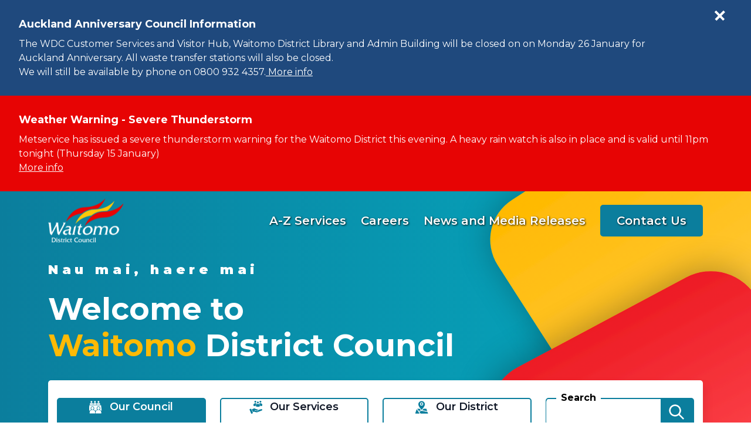

--- FILE ---
content_type: text/html; charset=utf-8
request_url: https://www.waitomo.govt.nz/council/news-summary/public-notices/2022/october/
body_size: 8561
content:

<!DOCTYPE html>
<html lang="en-nz">
<head>
    
<meta charset="utf-8">
<meta name="viewport" content="width=device-width, initial-scale=1">
<meta name="author" content="Waitomo District Council">
<meta property="og:type" content="website">
<meta property="og:url" content="https://www.waitomo.govt.nz/council/news-summary/public-notices/2022/october/">
<meta property="og:description" content="">
<meta property="og:locale" content="en_NZ">
<meta property="og:title" content="Public Notices - Waitomo District Council - October - Waitomo District Council">

<meta property="twitter:card" content="summary">
<meta property="twitter:url" content="https://www.waitomo.govt.nz/council/news-summary/public-notices/2022/october/">
<meta property="twitter:title" content="Public Notices - Waitomo District Council - October - Waitomo District Council">
<meta property="twitter:description" content="">
    <meta name="thumbnail" content="https://www.waitomo.govt.nz/media/jpgf0e0t/public-notices-panel-new.png">
<title>Public Notices - Waitomo District Council - October - Waitomo District Council</title>
<!-- Google Tag Manager -->
<script>(function(w,d,s,l,i){w[l]=w[l]||[];w[l].push({'gtm.start':new Date().getTime(),event:'gtm.js'});var f=d.getElementsByTagName(s)[0],j=d.createElement(s),dl=l!='dataLayer'?'&l='+l:'';j.async=true;j.src='https://www.googletagmanager.com/gtm.js?id='+i+dl;f.parentNode.insertBefore(j,f);})(window,document,'script','dataLayer','GTM-NMRW7CC');</script>
<!-- End Google Tag Manager --><link rel="icon" href="/favicon.ico">
<link rel="apple-touch-icon" sizes="57x57" href="/favicon/apple-icon-57x57.png">
<link rel="apple-touch-icon" sizes="60x60" href="/favicon/apple-icon-60x60.png">
<link rel="apple-touch-icon" sizes="72x72" href="/favicon/apple-icon-72x72.png">
<link rel="apple-touch-icon" sizes="76x76" href="/favicon/apple-icon-76x76.png">
<link rel="apple-touch-icon" sizes="114x114" href="/favicon/apple-icon-114x114.png">
<link rel="apple-touch-icon" sizes="120x120" href="/favicon/apple-icon-120x120.png">
<link rel="apple-touch-icon" sizes="144x144" href="/favicon/apple-icon-144x144.png">
<link rel="apple-touch-icon" sizes="152x152" href="/favicon/apple-icon-152x152.png">
<link rel="apple-touch-icon" sizes="180x180" href="/favicon/apple-icon-180x180.png">
<link rel="icon" type="image/png" sizes="192x192" href="/favicon/android-icon-192x192.png">
<link rel="icon" type="image/png" sizes="32x32" href="/favicon/favicon-32x32.png">
<link rel="icon" type="image/png" sizes="96x96" href="/favicon/favicon-96x96.png">
<link rel="icon" type="image/png" sizes="16x16" href="/favicon/favicon-16x16.png">
<meta name="google-site-verification" content="zH7p_K6BXB0OQyvKceAVEIl-H3_3zyt7QtkpaGHN1o0">

 
    <link rel="preconnect" href="https://fonts.googleapis.com">
<link rel="preconnect" href="https://fonts.gstatic.com" crossorigin>
<link href="https://cdn.jsdelivr.net/npm/bootstrap@5.1.3/dist/css/bootstrap.min.css" rel="stylesheet" integrity="sha384-1BmE4kWBq78iYhFldvKuhfTAU6auU8tT94WrHftjDbrCEXSU1oBoqyl2QvZ6jIW3" crossorigin="anonymous" />
    <link rel="stylesheet" href="/bundles/maincssbundlev1.css?v=IzaZlusOaYnXuSi8OceCBlKeIa4" />
    <link rel="stylesheet" href="/bundles/printcssbundlev1.css?v=zv_v1QmHsh7qmmE2-vII_BsVP0A" />
<link rel="stylesheet" href="/lib/lightbox/css/lightbox.min.css" />
 
</head>
<body class="waitomo newsmonth" data-autoformat="">
    <header>
        <div class="access">
    <div class="container">
        <div>
            <a class="btn" href="#main" rel="noreferrer noopener nofollow">
                <span>Skip to main content</span>
            </a>
            <a class="btn" href="#top-nav" rel="noreferrer noopener nofollow">
                <span>Skip to main navigation</span>
            </a>
                <a class="btn" href="#sub-nav" rel="noreferrer noopener nofollow">
                    <span>Skip to sub pages navigation</span>
                </a>
        </div>
    </div>
</div>




    <div class="notification" style="background-color: #1f497d" data-md5="1FD11B8643E71A1B5A587991ECDD340A">
        <div class="container-fluid">
            <div class="row g-0 pt-2 pb-2">
                <div class="col dismissed align-self-lg-center  collapsed">
                    <button type="button" title="Open Notification">
                        <svg xmlns="http://www.w3.org/2000/svg" width="29.25" height="29.25" viewBox="0 0 29.25 29.25">
                            <g id="Icon_Notification" data-name="Icon Notification" transform="translate(-3.375 -3.375)">
                                <path fill="currentColor" id="Path_35" data-name="Path 35" d="M16.552,12.108a1.449,1.449,0,1,1,1.441,1.406A1.408,1.408,0,0,1,16.552,12.108Zm.1,2.51h2.686V24.75H16.65Z"  />
                                <path fill="currentColor" id="Path_36" data-name="Path 36" d="M18,5.344A12.651,12.651,0,1,1,9.049,9.049,12.573,12.573,0,0,1,18,5.344m0-1.969A14.625,14.625,0,1,0,32.625,18,14.623,14.623,0,0,0,18,3.375Z"  />
                            </g>
                        </svg> Notifications dismissed
                    </button>
                </div>
                <div class="not-open align-content-end order-last col-auto align-self-start">
                    <button type="button" class="not-open-link" aria-label="Open Notification" title="Open Notification">
                        <svg xmlns="http://www.w3.org/2000/svg" width="21" height="21" viewBox="0 0 21 21">
                            <g id="Plus" transform="translate(-1244.5 -13.5)">
                                <line  id="Line_76" data-name="Line 76" y2="21" transform="translate(1255.5 13.5)" fill="none" stroke="currentColor" stroke-width="4" />
                                <line  id="Line_77" data-name="Line 77" x2="21" transform="translate(1244.5 24.5)" fill="none" stroke="currentColor" stroke-width="4" />
                            </g>
                        </svg>
                    </button>
                </div>
                    <div class="col align-self-center not-data">
                            <div class="notification-title">Auckland Anniversary Council Information</div>
                            <div class="notification-content"><p>The WDC Customer Services and Visitor Hub, Waitomo District Library and Admin Building will be closed on on Monday 26 January for Auckland Anniversary. All waste transfer stations will also be closed.<br>We will still be available by phone on 0800 932 4357.<a href="/council/news-summary/public-notices/2026/january/auckland-anniversary-council-information/" title="Auckland Anniversary Council Information"> More info</a></p></div>
                    </div>
            </div>
        </div>
    </div>
        <div class="notification second" style="background-color: #e70404">
            <div class="container-fluid">
                <div class="row g-0 pt-2 pb-2">

                        <div class="col align-self-center not-data">
                                <div class="notification-title">Weather Warning - Severe Thunderstorm</div>
                                <div class="notification-content"><div class="xdj266r x14z9mp xat24cr x1lziwak x1vvkbs x126k92a">
<div class="x14z9mp xat24cr x1lziwak x1vvkbs xtlvy1s x126k92a">
<div>Metservice has issued a severe thunderstorm warning for the Waitomo District this evening. A heavy rain watch is also in place and is valid until 11pm tonight (Thursday 15 January)</div>
<div><a href="/our-services/emergency-services/civil-defence-updates-warnings-and-information/" title="Civil Defence Updates, Warnings and Information">More info</a></div>
</div>
</div></div>
                        </div>
                </div>
            </div>
        </div>

<div class="banner-container">
    <div class="container">

            <div class="banner-top-overlay">
                    <div class="site-logo">
                        <a class="logolink" href="/" title="Home">
                            <img src="/media/huddedy0/waitomologo.png?width=128&amp;v=1dabbdc96fec850" alt="Waitomo District Council" width="128" height="75">
                        </a>


                    </div>
                    <div class="top-links">
                            <div class="d-flex align-items-center">
                                <a style="align-content:center" href="/our-services/">
                                    A-Z Services
                                </a>
                            </div>
                            <div class="d-flex align-items-center">
                                <a style="align-content:center" href="/council/vacancies/">
                                    Careers
                                </a>
                            </div>
                            <div class="d-flex align-items-center">
                                <a style="align-content:center" href="/council/news-summary/council-news/">
                                    News and Media Releases
                                </a>
                            </div>
                            <div class="d-flex align-items-center">
                                <a style="align-content:center" href="/contact/">
                                    Contact Us
                                </a>
                            </div>
                    </div>
                <div class="mobile-menu">
                    <button aria-label="Menu" class="collapsed" data-bs-toggle="collapse" data-bs-target="#navbar">
                        <img src="/img/menu.svg" alt="menu" width="32" height="20">
                    </button>
                </div>

            </div>
        <div class="banner d-flex align-items-center">
                <div class="top-banner-text">
                        <div class="welcome">Nau mai, haere mai</div>
                        <h1>Welcome to<br><span>Waitomo</span> District Council</h1>
                </div>
        </div>
            <div class="search-mobile">
                <form id="search-mobile-form" class="flex-fill" action="/search/" method="get">
                    <div class="input-group">
                        <label for="search-mobile">Search</label>

                        <input id="search-mobile" name="q" class="form-control" type="search">
                        <div class="input-group-text">
                            <button type="submit" aria-label="Search"><img src="/img/search.svg" alt="submit"></button>
                        </div>
                    </div>
                </form>
            </div>
        <div class="banner-bottom-overlay">
            <div class="top-nav" id="top-nav">
    <nav class="mainnav">
        <div id="navbar">
            <div class="row">
        <div class="nav-item dropdown megamenu-li col-lg">
            <a class="nav-link dropdown-toggle active" href="/council/" data-bs-toggle="dropdown" aria-haspopup="true" aria-expanded="false">
                <img class="dark" src="/img/navicons/icon1.svg" alt="" width="22" height="22">
                <img class="light" src="/img/navicons/icon1light.svg" alt="" width="22" height="22" >
                <span>Our Council</span>
            </a>
            <div class="dropdown-menu megamenu">
                <div class="sectionlink-container">
                    <div class="row">
                        <div class="col-lg-3">
                            <a class="section-link dropdown-item" href="/council/">Our Council</a>
                        </div>
                    </div>
                </div>
                    <div class="row">
                            <div class="col-12 col-lg-3">
                                    <a class="dropdown-item" href="/council/about-us/">About us</a>
                                    <a class="dropdown-item" href="/council/council-meetings/">Council Meetings</a>
                                    <a class="dropdown-item" href="/council/elected-representatives/">Elected members</a>
                                    <a class="dropdown-item active" href="/council/news-summary/">News </a>
                                    <a class="dropdown-item" href="/council/rating-information/">Rates Information</a>
                            </div>
                            <div class="col-12 col-lg-3">
                                    <a class="dropdown-item" href="/council/fees-and-charges/">Fees and Charges</a>
                                    <a class="dropdown-item" href="/council/application-forms-and-guides/">Forms and Guides</a>
                                    <a class="dropdown-item" href="/council/funding-and-grants/">Funding and Grants</a>
                                    <a class="dropdown-item" href="/council/publications/">Publications</a>
                                    <a class="dropdown-item" href="/council/haveyoursay/">Have Your Say</a>
                            </div>
                            <div class="col-12 col-lg-3">
                                    <a class="dropdown-item" href="/council/triennial-elections/">Triennial Elections</a>
                                    <a class="dropdown-item" href="/council/management-structure/">Executive Team</a>
                                    <a class="dropdown-item" href="/council/district-plan-review/">District Plan Review</a>
                                    <a class="dropdown-item" href="/council/vacancies/">Careers</a>
                                    <a class="dropdown-item" href="/council/we-are-local-government-new-zealand/">About Local Government New Zealand</a>
                            </div>
                            <div class="col-12 col-lg-3">
                                    <a class="dropdown-item" href="/council/contact-us/">Contact Us</a>
                                    <a class="dropdown-item" href="/council/facebook-giveaway-terms-and-conditions/">Facebook giveaway terms and conditions</a>
                                    <a class="dropdown-item" href="/council/ltp2024-2034/">LTP2024-2034</a>
                                    <a class="dropdown-item" href="/council/tenders/">Tenders</a>
                                    <a class="dropdown-item" href="/council/2025-residents-survey/">2025 Residents Survey</a>
                            </div>
                    </div>
            </div>
        </div>
        <div class="nav-item dropdown megamenu-li col-lg">
            <a class="nav-link dropdown-toggle" href="/our-services/" data-bs-toggle="dropdown" aria-haspopup="true" aria-expanded="false">
                <img class="dark" src="/img/navicons/icon2.svg" alt="" width="22" height="22">
                <img class="light" src="/img/navicons/icon2light.svg" alt="" width="22" height="22" >
                <span>Our Services</span>
            </a>
            <div class="dropdown-menu megamenu">
                <div class="sectionlink-container">
                    <div class="row">
                        <div class="col-lg-3">
                            <a class="section-link dropdown-item" href="/our-services/">Our Services</a>
                        </div>
                    </div>
                </div>
                    <div class="row">
                            <div class="col-12 col-lg-3">
                                    <a class="dropdown-item" href="/our-services/roading/">Roads and Footpaths</a>
                                    <a class="dropdown-item" href="/our-services/emergency-services/">Emergency Management</a>
                                    <a class="dropdown-item" href="/our-services/solid-waste-management/">Solid Waste Management (Collection and Disposal)</a>
                                    <a class="dropdown-item" href="/our-services/roads-water-waste/">Water Services</a>
                                    <a class="dropdown-item" href="/our-services/waitomo-district-library/">Waitomo District Library</a>
                            </div>
                            <div class="col-12 col-lg-3">
                                    <a class="dropdown-item" href="/our-services/liquor-licensing/">Alcohol Licensing</a>
                                    <a class="dropdown-item" href="/our-services/animal-control/">Animal and Dog Control</a>
                                    <a class="dropdown-item" href="/our-services/building-control-service/">Building Control</a>
                                    <a class="dropdown-item" href="/our-services/cemeteries/">Cemeteries</a>
                                    <a class="dropdown-item" href="/our-services/council-venues-for-to-hire/">Council venues for hire</a>
                            </div>
                            <div class="col-12 col-lg-3">
                                    <a class="dropdown-item" href="/our-services/customer-service/">Customer Service</a>
                                    <a class="dropdown-item" href="/our-services/housing/">Elder persons housing</a>
                                    <a class="dropdown-item" href="/our-services/environmental-services/">Environmental Health</a>
                                    <a class="dropdown-item" href="/our-services/tekuiti-holiday-park/">Holiday Parks</a>
                            </div>
                            <div class="col-12 col-lg-3">
                                    <a class="dropdown-item" href="/our-services/onlineservices/">Online Services</a>
                                    <a class="dropdown-item" href="/our-services/community-service/">Parks and Open Spaces</a>
                                    <a class="dropdown-item" href="/our-services/resource-consents/">Resource Consents</a>
                                    <a class="dropdown-item" href="/our-services/waitomo-district-aquatic-centre/">Waitomo District Aquatic Centre</a>
                            </div>
                    </div>
            </div>
        </div>
        <div class="nav-item dropdown megamenu-li col-lg">
            <a class="nav-link dropdown-toggle" href="/our-district/" data-bs-toggle="dropdown" aria-haspopup="true" aria-expanded="false">
                <img class="dark" src="/img/navicons/icon3.svg" alt="" width="22" height="22">
                <img class="light" src="/img/navicons/icon3light.svg" alt="" width="22" height="22" >
                <span>Our District</span>
            </a>
            <div class="dropdown-menu megamenu">
                <div class="sectionlink-container">
                    <div class="row">
                        <div class="col-lg-3">
                            <a class="section-link dropdown-item" href="/our-district/">Our District</a>
                        </div>
                    </div>
                </div>
                    <div class="row">
                            <div class="col-12 col-lg-3">
                                    <a class="dropdown-item" href="/our-district/about-waitomo/">About the Waitomo District</a>
                                    <a class="dropdown-item" href="/our-district/whats-on-in-waitomo/">What&#x27;s on in Waitomo</a>
                                    <a class="dropdown-item" href="/our-district/the-great-nz-muster/">The Great New Zealand Muster</a>
                                    <a class="dropdown-item" href="/our-district/economic-profile-for-waitomo/">Economic Profile for Waitomo</a>
                            </div>
                            <div class="col-12 col-lg-3">
                                    <a class="dropdown-item" href="/our-district/waitomo-district-christmas-parade/">Waitomo District Christmas Parade</a>
                                    <a class="dropdown-item" href="/our-district/community-development/">Community Development</a>
                                    <a class="dropdown-item" href="/our-district/visitor-information/">Visitor Information </a>
                                    <a class="dropdown-item" href="/our-district/gallagher-recreation-centre/">Gallagher Recreation Centre</a>
                            </div>
                            <div class="col-12 col-lg-3">
                                    <a class="dropdown-item" href="/our-district/shearing-statue-30-year-time-capsule/">Shearing Statue 30 Year Time Capsule</a>
                                    <a class="dropdown-item" href="/our-district/living-lightly-free-online-programme/">Living Lightly - Free Online Programme</a>
                                    <a class="dropdown-item" href="/our-district/mayors-taskforce-for-jobs/">Mayors Taskforce for Jobs</a>
                            </div>
                            <div class="col-12 col-lg-3">
                                    <a class="dropdown-item" href="/our-district/moving-waikato-community-survey/">Moving Waikato Community Survey</a>
                                    <a class="dropdown-item" href="/our-district/enviroschools/">Enviroschools</a>
                                    <a class="dropdown-item" href="/our-district/techstep-careers-expo/">TechStep Careers Expo</a>
                            </div>
                    </div>
            </div>
        </div>
                    <div class="col search-form-container">
                        <form id="search-form" class="flex-fill" action="/search/" method="get">
                            <div class="input-group">
                                <label for="search">Search</label>

                                <input id="search" name="q" class="form-control" type="search">
                                <div class="input-group-text">
                                    <button type="submit" aria-label="Search"><img src="/img/search.svg" alt="submit"></button>
                                </div>
                            </div>


                        </form>
                    </div>
            </div>
        </div>
    </nav>
</div>


        </div>
    </div>
</div>


    <div class="breadcrumb-container">
        <div class="container">
            <div class="row">
                <div class="col-lg-12 d-print-none">
                    <div class="b-wrapper">
                        <span class="b-link"><a href="/"><img alt="Home" src="/img/home.svg" width="20" height="20"></a> <img alt="" src="/img/arrow-right.svg" height="16" width="8"></span>
                            <span class="b-link"><a href="/council/"><span>Our Council</span></a> <img alt="" src="/img/arrow-right.svg" height="16" width="8"></span>
                            <span class="b-link"><a href="/council/news-summary/"><span>News </span></a> <img alt="" src="/img/arrow-right.svg" height="16" width="8"></span>
                            <span class="b-link"><a href="/council/news-summary/public-notices/"><span>Public Notices</span></a> <img alt="" src="/img/arrow-right.svg" height="16" width="8"></span>
                            <span class="b-link"><a href="/council/news-summary/public-notices/2022/"><span>2022</span></a> <img alt="" src="/img/arrow-right.svg" height="16" width="8"></span>
                        <span class="b-link active"><span>October</span></span>
                    </div>
                </div>
            </div>
        </div>
    </div>


    </header>
    <main>
        <div class="articlepage">
    <div class="container">
        <div class="row">
                <div class="col-lg-3">
                    <div class="bootstrap-vertical-nav leftnav" id="sub-nav">
                        <button class="btn d-lg-none" type="button" data-bs-toggle="collapse" data-bs-target="#newsNav">
                            <img src="/img/menu-black.svg" alt="menu" height="16" width="16">
                            <span>Menu</span>
                        </button>
                        <div class="d-lg-block collapse" id="newsNav">
            <ul class="nav flex-column">
                    <li class="nav-item">
                        <a class="nav-link" href="/council/news-summary/public-notices/2026/">2026</a>
                    </li>
                    <li class="nav-item">
                        <a class="nav-link" href="/council/news-summary/public-notices/2025/">2025</a>
                    </li>
                    <li class="nav-item">
                        <a class="nav-link" href="/council/news-summary/public-notices/2024/">2024</a>
                    </li>
                    <li class="nav-item">
                        <a class="nav-link" href="/council/news-summary/public-notices/2023/">2023</a>
                    </li>
                    <li class="nav-item">
                        <a class="nav-link active" href="/council/news-summary/public-notices/2022/">2022</a>
                            <div>
            <ul class="nav flex-column">
                    <li class="nav-item">
                        <a class="nav-link" href="/council/news-summary/public-notices/2022/december/">December</a>
                    </li>
                    <li class="nav-item">
                        <a class="nav-link" href="/council/news-summary/public-notices/2022/november/">November</a>
                    </li>
                    <li class="nav-item">
                        <a class="nav-link active" href="/council/news-summary/public-notices/2022/october/">October</a>
                            <div>
            <ul class="nav flex-column">
                    <li class="nav-item">
                        <a class="nav-link" href="/council/news-summary/public-notices/2022/october/road-closure-sh3-and-sh30-from-6-october/">Road Closure - SH3 and SH30 from 6 October</a>
                    </li>
                    <li class="nav-item">
                        <a class="nav-link" href="/council/news-summary/public-notices/2022/october/progress-results-2022-local-authority-elections-waitomo-district/">Progress Results - 2022 Local Authority Elections Waitomo District</a>
                    </li>
                    <li class="nav-item">
                        <a class="nav-link" href="/council/news-summary/public-notices/2022/october/preliminary-results-2022-waitomo-district-elections/">Preliminary Results - 2022 Waitomo District Elections</a>
                    </li>
                    <li class="nav-item">
                        <a class="nav-link" href="/council/news-summary/public-notices/2022/october/wdc-service-information-labour-weekend/">WDC Service Information - Labour Weekend</a>
                    </li>
                    <li class="nav-item">
                        <a class="nav-link" href="/council/news-summary/public-notices/2022/october/short-notice-water-shutdown-friday-14-october/">Short Notice  Water Shutdown - Friday 14 October</a>
                    </li>
                    <li class="nav-item">
                        <a class="nav-link" href="/council/news-summary/public-notices/2022/october/elections-declaration-of-results/">Elections Declaration of Results</a>
                    </li>
                    <li class="nav-item">
                        <a class="nav-link" href="/council/news-summary/public-notices/2022/october/first-council-meeting-of-the-2022-2025-triennium/">First Council Meeting of the 2022-2025 Triennium</a>
                    </li>
                    <li class="nav-item">
                        <a class="nav-link" href="/council/news-summary/public-notices/2022/october/the-proposed-waitomo-district-comprehensive-reserve-management-plan/">The Proposed Waitomo District Comprehensive Reserve Management Plan</a>
                    </li>
                    <li class="nav-item">
                        <a class="nav-link" href="/council/news-summary/public-notices/2022/october/public-notice-of-proposed-waitomo-district-plan/">Public Notice of Proposed Waitomo District Plan</a>
                    </li>
                    <li class="nav-item">
                        <a class="nav-link" href="/council/news-summary/public-notices/2022/october/road-closure-hamilton-car-club-rally-2022-30-october-2022/">Road Closure - Hamilton Car Club Rally 2022 - 30 October 2022</a>
                    </li>
                    <li class="nav-item">
                        <a class="nav-link" href="/council/news-summary/public-notices/2022/october/proposal-for-temporary-closure-of-roadstreet-to-ordinary-vehicular-traffic-waitomo-district-christmas-parade/">Proposal for Temporary Closure of Road/Street To Ordinary Vehicular Traffic - Waitomo District Christmas Parade</a>
                    </li>
            </ul>
                            </div>
                    </li>
                    <li class="nav-item">
                        <a class="nav-link" href="/council/news-summary/public-notices/2022/september/">September</a>
                    </li>
                    <li class="nav-item">
                        <a class="nav-link" href="/council/news-summary/public-notices/2022/august/">August</a>
                    </li>
                    <li class="nav-item">
                        <a class="nav-link" href="/council/news-summary/public-notices/2022/july/">July</a>
                    </li>
                    <li class="nav-item">
                        <a class="nav-link" href="/council/news-summary/public-notices/2022/june/">June</a>
                    </li>
                    <li class="nav-item">
                        <a class="nav-link" href="/council/news-summary/public-notices/2022/may/">May</a>
                    </li>
                    <li class="nav-item">
                        <a class="nav-link" href="/council/news-summary/public-notices/2022/april/">April</a>
                    </li>
                    <li class="nav-item">
                        <a class="nav-link" href="/council/news-summary/public-notices/2022/march/">March</a>
                    </li>
                    <li class="nav-item">
                        <a class="nav-link" href="/council/news-summary/public-notices/2022/february/">February</a>
                    </li>
                    <li class="nav-item">
                        <a class="nav-link" href="/council/news-summary/public-notices/2022/january/">January</a>
                    </li>
            </ul>
                            </div>
                    </li>
                    <li class="nav-item">
                        <a class="nav-link" href="/council/news-summary/public-notices/2021/">2021</a>
                    </li>
                    <li class="nav-item">
                        <a class="nav-link" href="/council/news-summary/public-notices/2020/">2020</a>
                    </li>
                    <li class="nav-item">
                        <a class="nav-link" href="/council/news-summary/public-notices/2019/">2019</a>
                    </li>
                    <li class="nav-item">
                        <a class="nav-link" href="/council/news-summary/public-notices/2018/">2018</a>
                    </li>
                    <li class="nav-item">
                        <a class="nav-link" href="/council/news-summary/public-notices/2017/">2017</a>
                    </li>
                    <li class="nav-item">
                        <a class="nav-link" href="/council/news-summary/public-notices/2016/">2016</a>
                    </li>
                    <li class="nav-item">
                        <a class="nav-link" href="/council/news-summary/public-notices/2015/">2015</a>
                    </li>
                    <li class="nav-item">
                        <a class="nav-link" href="/council/news-summary/public-notices/2014/">2014</a>
                    </li>
                    <li class="nav-item">
                        <a class="nav-link" href="/council/news-summary/public-notices/2013/">2013</a>
                    </li>
                    <li class="nav-item">
                        <a class="nav-link" href="/council/news-summary/public-notices/2012/">2012</a>
                    </li>
                    <li class="nav-item">
                        <a class="nav-link" href="/council/news-summary/public-notices/2011/">2011</a>
                    </li>
                    <li class="nav-item">
                        <a class="nav-link" href="/council/news-summary/public-notices/2010/">2010</a>
                    </li>
            </ul>
                        </div>
                    </div>
                </div>
            <div class="col-lg-9" id="main">
                <div>
                    <h1>October</h1>
                </div>
                <div>
                    
                </div>
        <div class="spl-root plain">
                <div class="row">
                    <div class="col">
                        <div class="spl-title"><a href="/council/news-summary/public-notices/2022/october/proposal-for-temporary-closure-of-roadstreet-to-ordinary-vehicular-traffic-waitomo-district-christmas-parade/">Proposal for Temporary Closure of Road/Street To Ordinary Vehicular Traffic - Waitomo District Christmas Parade</a></div>
                        <div class="spl-date">27 Oct 2022, 2:33 PM</div>
                        <div class="spl-text">
                            PURSUANT to the Transport (Vehicular Traffic Road Closure) Regulations 1965, notice is...
                        </div>
                    </div>
                </div>
                <div class="row">
                    <div class="col">
                        <div class="spl-title"><a href="/council/news-summary/public-notices/2022/october/public-notice-of-proposed-waitomo-district-plan/">Public Notice of Proposed Waitomo District Plan</a></div>
                        <div class="spl-date">20 Oct 2022, 8:18 AM</div>
                        <div class="spl-text">
                            Clause 5 of Schedule 1 of the Resource Management Act 1991 (the Act)&#xA;Waitomo District...
                        </div>
                    </div>
                </div>
                <div class="row">
                    <div class="col">
                        <div class="spl-title"><a href="/council/news-summary/public-notices/2022/october/the-proposed-waitomo-district-comprehensive-reserve-management-plan/">The Proposed Waitomo District Comprehensive Reserve Management Plan</a></div>
                        <div class="spl-date">20 Oct 2022, 8:06 AM</div>
                        <div class="spl-text">
                            Public Notice pursuant to Section 41(6) of the Reserves Act 1977&#xA;The Proposed Waitomo...
                        </div>
                    </div>
                </div>
                <div class="row">
                    <div class="col">
                        <div class="spl-title"><a href="/council/news-summary/public-notices/2022/october/first-council-meeting-of-the-2022-2025-triennium/">First Council Meeting of the 2022-2025 Triennium</a></div>
                        <div class="spl-date">19 Oct 2022, 11:33 AM</div>
                        <div class="spl-text">
                            The first Council meeting of the 2022-2025 Triennium will be convened in the Council...
                        </div>
                    </div>
                </div>
                <div class="row">
                    <div class="col">
                        <div class="spl-title"><a href="/council/news-summary/public-notices/2022/october/elections-declaration-of-results/">Elections Declaration of Results</a></div>
                        <div class="spl-date">13 Oct 2022, 10:38 PM</div>
                        <div class="spl-text">
                            Click here to view the declaration of results for Waitomo District.
                        </div>
                    </div>
                </div>
                <div class="row">
                    <div class="col">
                        <div class="spl-title"><a href="/council/news-summary/public-notices/2022/october/short-notice-water-shutdown-friday-14-october/">Short Notice  Water Shutdown - Friday 14 October</a></div>
                        <div class="spl-date">13 Oct 2022, 3:17 PM</div>
                        <div class="spl-text">
                            Waitomo District Council will need to shut down the water supply to a small section of...
                        </div>
                    </div>
                </div>
                <div class="row">
                    <div class="col">
                        <div class="spl-title"><a href="/council/news-summary/public-notices/2022/october/road-closure-hamilton-car-club-rally-2022-30-october-2022/">Road Closure - Hamilton Car Club Rally 2022 - 30 October 2022</a></div>
                        <div class="spl-date">13 Oct 2022, 10:48 AM</div>
                        <div class="spl-text">
                            PURSUANT to the Transport (Vehicular Traffic Road Closure) Regulations 1965, notice is...
                        </div>
                    </div>
                </div>
                <div class="row">
                    <div class="col">
                        <div class="spl-title"><a href="/council/news-summary/public-notices/2022/october/wdc-service-information-labour-weekend/">WDC Service Information - Labour Weekend</a></div>
                        <div class="spl-date">12 Oct 2022, 2:29 PM</div>
                        <div class="spl-text">
                            Waitomo District Council Service Information - Monday 24 october 2022&#xA;&#xA0;&#xA;WDC Customer...
                        </div>
                    </div>
                </div>
                <div class="row">
                    <div class="col">
                        <div class="spl-title"><a href="/council/news-summary/public-notices/2022/october/preliminary-results-2022-waitomo-district-elections/">Preliminary Results - 2022 Waitomo District Elections</a></div>
                        <div class="spl-date">9 Oct 2022, 9:51 PM</div>
                        <div class="spl-text">
                            Click here to view the preliminary results for the 2022 Local Authority Elections for the...
                        </div>
                    </div>
                </div>
                <div class="row">
                    <div class="col">
                        <div class="spl-title"><a href="/council/news-summary/public-notices/2022/october/progress-results-2022-local-authority-elections-waitomo-district/">Progress Results - 2022 Local Authority Elections Waitomo District</a></div>
                        <div class="spl-date">8 Oct 2022, 9:56 AM</div>
                        <div class="spl-text">
                            Click here to view the progress results&#xA0; for the 2022 Local Authority Elections for the...
                        </div>
                    </div>
                </div>
                <div class="row">
                    <div class="col">
                        <div class="spl-title"><a href="/council/news-summary/public-notices/2022/october/road-closure-sh3-and-sh30-from-6-october/">Road Closure - SH3 and SH30 from 6 October</a></div>
                        <div class="spl-date">5 Oct 2022, 10:14 AM</div>
                        <div class="spl-text">
                            A road closure and detour will be in place at the intersection of State Highway 3 and...
                        </div>
                    </div>
                </div>
        </div>
            </div>
        </div>
    </div>
</div>



    </main>
    <footer>
            <div class="f-main">
            <div>
        
<div class="umb-block-grid"
     data-grid-columns="12;"
     style="--umb-block-grid--grid-columns: 12;">
    
<div class="umb-block-grid__layout-container">
        <div
            class="umb-block-grid__layout-item"
            data-content-element-type-alias="contactDetails"
            data-content-element-type-key="561da75a-0de0-49e2-8193-a4c84664431a"
            data-element-udi="umb://element/7ae7348035d94268aa082e4615d3e5c4"
            data-col-span="12"
            data-row-span="1"
            style=" --umb-block-grid--item-column-span: 12; --umb-block-grid--item-row-span: 1; ">
    <div class="contact-info">
        <div class="contact-inner">
            <h2>Our Customer Service Team</h2>
                <div class="row">
                        <div class="col-lg-4">
                            <div class="contact-item">
                                <h3>Our Rora Street office is open:</h3>
                                    <div><img src="/img/addricons/opentime.svg" alt="" height="16" width="16"> Monday to Friday 9am - 4pm</div>
                                    <div><img src="/img/addricons/location.svg" alt="" height="16" width="16"> 160 Rora Street, Te K&#x16B;iti</div>
                            </div>
                        </div>
                        <div class="col-lg-4">
                            <div class="contact-item">
                                <h3>Get in touch by:</h3>
                                    <div><img src="/img/addricons/phone.svg" alt="" height="16" width="16" > (07) 878 0800 or 0800 932 4357</div>
                                    <a href="/cdn-cgi/l/email-protection#51383f373e11263038253e3c3e7f363e27257f3f2b" target="_blank"><img src="/img/addricons/email.svg" alt="" height="16" width="16" > <span class="__cf_email__" data-cfemail="6900070f06291e08001d060406470e061f1d470713">[email&#160;protected]</span></a>
                            </div>
                        </div>
                        <div class="col-lg-4">
                            <div class="contact-item">
                                <h3>We&#x27;re available 24/7 on:</h3>
                                    <a href="tel:08009324357" target="_blank"><img src="/img/addricons/call.svg" alt="" height="40" width="40"> 0800 932 4357</a>
                            </div>
                        </div>
                </div>
                <div class="contact-map">
                    <a href="https://www.google.com/maps/place/Waitomo&#x2B;District&#x2B;Council&#x2B;Customer&#x2B;Services&#x2B;and&#x2B;i-Site/@-38.3368885,175.1633922,17z/data=!4m10!1m2!2m1!1swaiotomo&#x2B;district&#x2B;council!3m6!1s0x6d6cbba355600a67:0x6f7bad649611dc2e!8m2!3d-38.335264!4d175.1657713!15sChh3YWl0b21vIGRpc3RyaWN0IGNvdW5jaWySAQ52aXNpdG9yX2NlbnRlcuABAA!16s%2Fg%2F1tyt5jsy" target="_blank">
                        <img src="/img/addricons/map.svg" alt="" height="46" width="46">
                        <img class="hover" src="/img/addricons/map-hover.svg" alt="" height="46" width="46">
                        <div class="c-title">Find us on Google maps</div>
                    </a>
                </div>
        </div>
    </div>
        </div>
</div>

</div>

    </div>
    <div>
        
<div class="umb-block-grid"
     data-grid-columns="12;"
     style="--umb-block-grid--grid-columns: 12;">
    
<div class="umb-block-grid__layout-container">
        <div
            class="umb-block-grid__layout-item"
            data-content-element-type-alias="logoAndLinks"
            data-content-element-type-key="1362a530-5a3a-4106-94f9-4453895a6ae1"
            data-element-udi="umb://element/826bd2e6d7ee4b8ba0105bb37fe9a6c1"
            data-col-span="12"
            data-row-span="1"
            style=" --umb-block-grid--item-column-span: 12; --umb-block-grid--item-row-span: 1; ">
<div class="logolinks">
    <div class="container">
        <div class="l-inner">
                <a class="l-logo" href="/">
                    <img src="/media/huddedy0/waitomologo.png?width=128&amp;v=1dabbdc96fec850" width="175" height="104" alt="Waitomologo">
                </a>
                <div class="l-links">
                        <span class="l-link">
                            <a href="/council/about-this-website/" target="_self">TERMS OF USE</a>
                        </span>
                        <span class="l-link">
                                <span>|</span>
                            <a href="/sitemap/" target="_self">SITE MAP</a>
                        </span>
                </div>
                <div class="l-contact">
                        <div class="l-contact-link">
                            <a href="/contact/" target="_self">Contact Us</a>
                        </div>
                        <div class="l-facebook">
                            <a href="https://www.facebook.com/waitomodistrict" target="_blank">
                                <img src="/img/facebook.svg" width="39" height="39" alt="Facebook">
                                <img class="hover" src="/img/facebook-hover.svg" width="39" height="39" alt="Facebook">
                            </a>
                        </div>
                </div>
        </div>

        <div class="row">
                <div class="col-lg-4">
                    <div class="partners">
                        <div class="p-title">
                            Partner Websites
                        </div>
            <a href="https://waitomo.com" target="_blank">
                    <img src="/media/dn0ijwws/discover.svg" height="50" width="64" alt="">
                    <img class="hover" src="/media/tzhb4lgo/discover-hover.svg" height="50" width="64" alt="">
                <span>waitomo.com</span>
                <div class="linkicon">
                    <img src="/img/external-link.svg" width="16" height="16" alt="">
                    <img class="hover" src="/img/external-link-hover.svg" width="16" height="16" alt="">
                </div>
            </a>
            <a href="https://www.waitomocaves.com/" target="_blank">
                <span>Waitomo caves discovery centre</span>
                <div class="linkicon">
                    <img src="/img/external-link.svg" width="16" height="16" alt="">
                    <img class="hover" src="/img/external-link-hover.svg" width="16" height="16" alt="">
                </div>
            </a>
                    </div>
                </div>
            <div class="col-lg-4 d-flex justify-content-lg-center">
                <div class="l-blink">
                    <div class="l-btitle">Quick Links</div>
                        <div class="l-blink-item">
                            <a href="/our-services/roading/" target="_self">Roads and Footpaths</a>
                        </div>
                        <div class="l-blink-item">
                            <a href="/council/" target="_self">Our Council</a>
                        </div>
                </div>
            </div>
            <div class="col-lg-4 d-flex justify-content-lg-center">
                <div class="l-blink">
                    <div class="l-btitle">Do it Online</div>
                        <div class="l-blink-item">
                            <a href="/our-services/onlineservices/ask-a-question/" target="_self">Ask a question</a>
                        </div>
                </div>
            </div>
        </div>

    </div>
    
</div>



        </div>
</div>

</div>

    </div>

    </div>
    <div class="f-base">
        <div class="container">
    <div class="row">
        <div class="col d-flex align-items-center">
Copyright &copy; 2026 Waitomo District Council        </div>
            <div class="col-auto">
                <a title="https://www.govt.nz/" href="https://www.govt.nz/" target="_blank">
                        <img src="/media/ifllsjgh/png-nzgovt-logo-url-mark.png?width=255" alt="Png Nzgovt Logo Url Mark" width="255" height="57">
                </a>
            </div>
    </div>
</div>

    </div>

    </footer>
    <script data-cfasync="false" src="/cdn-cgi/scripts/5c5dd728/cloudflare-static/email-decode.min.js"></script><script src="https://code.jquery.com/jquery-3.6.0.min.js" integrity="sha256-/xUj+3OJU5yExlq6GSYGSHk7tPXikynS7ogEvDej/m4=" crossorigin="anonymous"></script>
<script src="https://cdn.jsdelivr.net/npm/bootstrap@5.1.3/dist/js/bootstrap.bundle.min.js" integrity="sha384-ka7Sk0Gln4gmtz2MlQnikT1wXgYsOg+OMhuP+IlRH9sENBO0LRn5q+8nbTov4+1p" crossorigin="anonymous"></script>
<script src="https://ajax.aspnetcdn.com/ajax/jquery.validate/1.16.0/jquery.validate.min.js"></script>
<script src="https://ajax.aspnetcdn.com/ajax/mvc/5.2.3/jquery.validate.unobtrusive.min.js"></script>
    <script defer src="/bundles/mainjsbundlev1.js?v=tNPvdpIaN9fRlcuyk2tCN0FdxsM"></script>
 
<script defer src="https://static.cloudflareinsights.com/beacon.min.js/vcd15cbe7772f49c399c6a5babf22c1241717689176015" integrity="sha512-ZpsOmlRQV6y907TI0dKBHq9Md29nnaEIPlkf84rnaERnq6zvWvPUqr2ft8M1aS28oN72PdrCzSjY4U6VaAw1EQ==" data-cf-beacon='{"version":"2024.11.0","token":"d1747d54ce7b4c47a79a0170463661df","r":1,"server_timing":{"name":{"cfCacheStatus":true,"cfEdge":true,"cfExtPri":true,"cfL4":true,"cfOrigin":true,"cfSpeedBrain":true},"location_startswith":null}}' crossorigin="anonymous"></script>
</body>
</html>


--- FILE ---
content_type: image/svg+xml
request_url: https://www.waitomo.govt.nz/img/addricons/call.svg
body_size: 244
content:
<svg xmlns="http://www.w3.org/2000/svg" xmlns:xlink="http://www.w3.org/1999/xlink" width="40" height="40" viewBox="0 0 40 40">
  <defs>
    <clipPath id="clip-path">
      <rect id="Rectangle_2557" data-name="Rectangle 2557" width="40" height="40" transform="translate(160 5340)" fill="#0b7e9d"/>
    </clipPath>
  </defs>
  <g id="Icon_24_7_" data-name="Icon 24/7 " transform="translate(-160 -5340)" clip-path="url(#clip-path)">
    <g id="call-center" transform="translate(160 5340)">
      <path id="Path_516" data-name="Path 516" d="M6.193,13.807H1.172A1.172,1.172,0,0,0,0,14.979V27.531A1.172,1.172,0,0,0,1.172,28.7H6.193a1.172,1.172,0,0,0,1.172-1.172V14.979a1.172,1.172,0,0,0-1.172-1.172Z" fill="#0b7e9d"/>
      <path id="Path_517" data-name="Path 517" d="M28.159,27.365a1.172,1.172,0,0,0,1.172-1.172V23.6h.083a1.172,1.172,0,0,0,0-2.344h-.083V14.9a1.172,1.172,0,0,0-2-.829l-5.394,5.391a4.241,4.241,0,0,0-1.226,2.969A1.172,1.172,0,0,0,21.883,23.6h5.1v2.594a1.172,1.172,0,0,0,1.172,1.172Zm-4.69-6.109a1.85,1.85,0,0,1,.127-.142l3.391-3.389v3.531Z" fill="#0b7e9d"/>
      <path id="Path_518" data-name="Path 518" d="M18.661,26.193a1.172,1.172,0,0,0-1.172-1.172H12.8a1.818,1.818,0,0,1,.127-.142l5.391-5.389a1.172,1.172,0,0,0,.343-.829v-.628a4.31,4.31,0,0,0-8.62,0h0a1.172,1.172,0,1,0,2.344,0,1.966,1.966,0,0,1,3.932,0v.142l-5.05,5.048a4.241,4.241,0,0,0-1.226,2.969,1.172,1.172,0,0,0,1.172,1.172H17.49a1.172,1.172,0,0,0,1.172-1.172Z" fill="#0b7e9d"/>
      <path id="Path_519" data-name="Path 519" d="M20,2.344a12.658,12.658,0,0,1,12.239,9.49,3.493,3.493,0,0,1,1.568-.37h.754a14.98,14.98,0,0,0-29.123,0h.754a3.493,3.493,0,0,1,1.568.37A12.658,12.658,0,0,1,20,2.344Z" fill="#0b7e9d"/>
      <path id="Path_520" data-name="Path 520" d="M32.01,30.551a7.626,7.626,0,0,1-6.989,4.595H23.49a3.682,3.682,0,1,0,0,2.344h1.531a9.975,9.975,0,0,0,9.317-6.443h-.53a3.494,3.494,0,0,1-1.8-.5Z" fill="#0b7e9d"/>
      <path id="Path_521" data-name="Path 521" d="M38.828,13.807H33.807a1.172,1.172,0,0,0-1.172,1.172V27.531A1.172,1.172,0,0,0,33.807,28.7h5.021A1.172,1.172,0,0,0,40,27.531V14.979a1.172,1.172,0,0,0-1.172-1.172Z" fill="#0b7e9d"/>
    </g>
  </g>
</svg>


--- FILE ---
content_type: image/svg+xml
request_url: https://www.waitomo.govt.nz/img/navicons/icon3light.svg
body_size: 131
content:
<svg xmlns="http://www.w3.org/2000/svg" xmlns:xlink="http://www.w3.org/1999/xlink" width="22" height="22" viewBox="0 0 22 22">
  <defs>
    <clipPath id="clip-path">
      <rect id="Rectangle_2509" data-name="Rectangle 2509" width="22" height="22" fill="#fff"/>
    </clipPath>
  </defs>
  <g id="_Our_District_hover_icon" data-name=" Our District hover icon" clip-path="url(#clip-path)">
    <g id="map" transform="translate(-0.417 0.344)">
      <path id="Path_502" data-name="Path 502" d="M20.552,17.61,12.275,16s1.935-2.29,2.105-2.513h4.7Z" transform="translate(0 -0.344)" fill="#fff"/>
      <path id="Path_503" data-name="Path 503" d="M22,21.656H9.187L7.019,18.433l4.026-1.354,10.013,1.942Z" transform="translate(0 -0.344)" fill="#fff"/>
      <path id="Path_504" data-name="Path 504" d="M2.624,14.209,0,21.656H7.633l-5.01-7.447Z" transform="translate(0 -0.344)" fill="#fff"/>
      <path id="Path_505" data-name="Path 505" d="M6.272,17.323l3.563-1.2L7.619,13.492H3.695Z" transform="translate(0 -0.344)" fill="#fff"/>
      <path id="Path_506" data-name="Path 506" d="M12.424,5.387A1.424,1.424,0,1,0,11,6.811,1.425,1.425,0,0,0,12.424,5.387Z" transform="translate(0 -0.344)" fill="#fff"/>
      <path id="Path_507" data-name="Path 507" d="M9.8,14.137c.385.453.846.969,1.2,1.345.545-.585,1.193-1.32,1.735-1.989,1.73-2.124,3.853-5.206,3.853-7.533a5.588,5.588,0,1,0-11.176,0C5.435,8.549,7.912,11.9,9.8,14.137ZM8.287,5.387A2.713,2.713,0,1,1,11,8.1,2.716,2.716,0,0,1,8.287,5.387Z" transform="translate(0 -0.344)" fill="#fff"/>
    </g>
  </g>
</svg>
